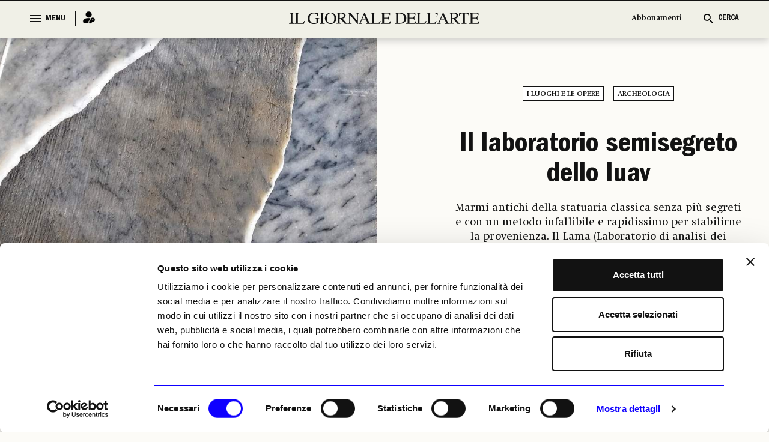

--- FILE ---
content_type: text/html; charset=utf-8
request_url: https://www.ilgiornaledellarte.com/Articolo/il-laboratorio-semisegreto-dello-iuav
body_size: 112027
content:
<!DOCTYPE html>

<html lang="en">

<head>
    <script id="Cookiebot" src="https://consent.cookiebot.com/uc.js" data-cbid="6e297861-cb93-48f1-8554-b5faed04139d" data-blockingmode="auto" type="text/javascript"></script>
    <!-- Google tag (gtag.js) -->
    <script async src="https://www.googletagmanager.com/gtag/js?id=G-231EEGPDVZ"></script>
    <script>
        window.dataLayer = window.dataLayer || [];
        function gtag() { dataLayer.push(arguments); }
        gtag('js', new Date());

        gtag('config', 'G-231EEGPDVZ');
    </script>

    <script async src="https://pagead2.googlesyndication.com/pagead/js/adsbygoogle.js?client=ca-pub-1965876941604114"
            crossorigin="anonymous"></script>

    <!-- Google Tag Manager -->
    <script>
        (function (w, d, s, l, i) {
            w[l] = w[l] || []; w[l].push({
                'gtm.start':
                    new Date().getTime(), event: 'gtm.js'
            }); var f = d.getElementsByTagName(s)[0],
                j = d.createElement(s), dl = l != 'dataLayer' ? '&l=' + l : ''; j.async = true; j.src =
                    'https://www.googletagmanager.com/gtm.js?id=' + i + dl; f.parentNode.insertBefore(j, f);
        })(window, document, 'script', 'dataLayer', 'GTM-K74FRJK');</script>
    <!-- End Google Tag Manager -->
    <meta name="google-adsense-account" content="ca-pub-1965876941604114">
    <meta charset="UTF-8">
    <meta name="viewport" content="width=device-width, initial-scale=1.0">
    <title>Il laboratorio semisegreto dello Iuav -  Il Giornale dell'Arte</title>

    <link rel="icon" href="/Content/frontend_new/images/GDA favicon.svg" type="image/x-icon">
    <link rel="icon" href="/Content/frontend_new/images/GDA favicon.svg" sizes="192x192" />
    <link rel="apple-touch-icon" href="/Content/frontend_new/images/GDA favicon.svg" />

    <!-------------------------------------------- META TAG FOR SHARE INFORMATION -------------------------------------------------------------------->
    <!-- MS, fb & Whatsapp -->
    <!-- MS Tile - for Microsoft apps-->
    <meta name="msapplication-TileImage" content="https://www.ilgiornaledellarte.com/Uploads/Articles/5916/IMG20221114112248100_1000.jpeg">
    <!-- fb & Whatsapp -->
    <!-- Site Name, Title, and Description to be displayed -->
    <meta property="og:site_name" content="www.ilgiornaledellarte.com/Articolo/il-laboratorio-semisegreto-dello-iuav">
    <meta property="og:title" content="Il laboratorio semisegreto dello Iuav -  Il Giornale dell'Arte">
    <meta property="og:description" content="Il laboratorio semisegreto dello Iuav">
    <!-- Image to display -->
    <!-- Replace   «example.com/image01.jpg» with your own -->
    <meta property="og:image" content="https://www.ilgiornaledellarte.com/Uploads/Articles/5916/IMG20221114112248100_1000.jpeg">
    <!-- No need to change anything here -->
    <meta property="og:type" content="website" />
    <meta property="og:image:type" content="image/jpeg">
    <meta property="og:image:type" content="image/png">
    <meta property="og:image:type" content="image/jpg">
    <!-- Size of image. Any size up to 300. Anything above 300px will not work in WhatsApp -->
    <meta property="og:image:width" content="300">
    <meta property="og:image:height" content="300">
    <!-- Website to visit when clicked in fb or WhatsApp-->
    <meta property="og:url" content="https://www.ilgiornaledellarte.com/Articolo/il-laboratorio-semisegreto-dello-iuav">
    <!-- Meta tag per l'autore -->
    <meta name="author" content="Enrico Tantucci">
    <!-- Meta tag per la data di pubblicazione -->
    <meta name="date" content="2022-11-14">
    <meta property="og:locale" content="it_IT" />
    <link rel="stylesheet" href="/Content/frontend_new/css/bootstrap.min.css">
    <link rel="stylesheet" href="/Content/frontend_new/css/jquery.jConveyorTicker.css">
    <link rel="stylesheet" href="/Content/frontend_new/css/owl.carousel.min.css">
    <!-- <link rel="stylesheet" href="/Content/frontend_new/css/calendar.css">
    <link rel="stylesheet" href="/Content/frontend_new/css/calendar-theme.css"> -->
    <link rel="stylesheet" href="/Scripts/frontend_new/js/datepicker/bootstrap-datepicker.min.css">
    <link rel="stylesheet" href="/Content/frontend_new/css/reset.css">
    <link rel="stylesheet" href="/Content/frontend_new/css/font.css">
    <link rel="stylesheet" href="/Content/frontend_new/css/style.css">
    <link rel="stylesheet" href="/Content/frontend_new/css/slick-loader.min.css">

    <!-- JSON-LD -->
    <script type="application/ld+json">
        {"@context":"http://schema.org","@type":"WebSite","url":"https://www.ilgiornaledellarte.com/","name":"Il Giornale Dell'Arte","description":"Dal 1983, notizie, report e analisi sull’andamento del mercato dell’arte nazionale e internazionale.","image":{"@type":"ImageObject","url":"https://www.ilgiornaledellarte.com/Content/frontend/images/default-image.jpg","width":1200,"height":900}}
    </script>

    <script type="application/ld+json">
        {"@context":"http://schema.org","@type":"Organization","url":"https://www.ilgiornaledellarte.com/","name":"Il Giornale Dell'Arte","description":"Dal 1983, notizie, report e analisi sull’andamento del mercato dell’arte nazionale e internazionale.","sameAs":["https://www.facebook.com/ilgiornaledellarte/","https://www.twitter.com/giornaledellart?s=21","https://www.instagram.com/ilgiornaledellarte/","https://www.linkedin.com/company/il-giornale-dell-arte-societ-editrice-umberto-allemandi/"],"logo":{"@type":"ImageObject","url":"https://www.ilgiornaledellarte.com/Content/frontend_new/images/GDA%20favicon.svg","width":256,"height":256}}
    </script>

    <style>
        .image-crop {
            width: 100%;
            position: relative;
            overflow: hidden;
        }
            .image-crop::before {
                content: "";
                display: block;
                padding-top: 66.67%; /* 3/2 aspect ratio */
            }
            .image-crop img {
                position: absolute;
                top: 0;
                left: 0;
                width: 100%;
                height: 100%;
                object-fit: cover;
            }

        #lblWarning {
            display: none;
        }

        .desktop-bookmark .hover-icon {
            display: none;
        }

        .desktop-bookmark button:hover .default-icon {
            display: none;
        }

        .desktop-bookmark button:hover .hover-icon {
            display: inline;
        }
    </style>
</head>

<body class="innerpage">
    <input type="hidden" id="hdnIdUser" value="0" />
    <input type="hidden" id="hdnIdArticle" value="5916" />
    <div id="mainDiv">
        <header class="header_wrapper">
            <!-- Menu Section  -->
            <div class="menu_full">
                
<section class="menu_wrapper">
    <div class="container">
        <a href="/" class="main_logo mobile_mn_logo">
            <img src="/Content/frontend_new/images/gda-logo-black.svg"
                 alt="Image" />
        </a>
        <div class="menu_block">
            <div class="row">
                <div class="col-xxl-2 col-xl-2 col-lg-2 col-md-2 col-sm-5 col-5">
                    <div class="menu_cntrl_block">
                        <button type="button" class="menu_btn">
                            <div class="nav_icon">
                                <span></span>
                                <span></span>
                                <span></span>
                            </div>
                            <label class="menu_txt">MENU</label>
                            <label class="close_txt">CLOSE</label>
                        </button>
                        <a href="/UltimiArticoli" class="ultimi_notizie_link">Ultime Notizie</a>
                            <a href="/Accedi" class="login_link" title="Login">
                                <i><img src="/Content/frontend_new/images/login.png" alt="Image" /></i>
                            </a>
                        

                        <a href="/Abbonamenti" class="abbonamenti_mobile_link">Abbonamenti</a>

                    </div>
                </div>
                <div class="col-xxl-8 col-xl-8 col-lg-8 col-md-8 col-sm-12 col-12">
                    <div class="navigation_block">
                        <a href="/" class="sticky_logo" style="display: block;">
                            <img src="/Content/frontend_new/images/gda-logo-black.svg" alt="Image" style="display: block;" />
                        </a>
                        <div class="nav_menus" style="display: none;">
                            <ul>
                                <li>
                                    <a href="/UltimiArticoli">Ultime Notizie</a>
                                </li>
                                    <li>
                                        <a href="/Calendario/Mostre">Il calendario mostre</a>
                                    </li>
                                    <li>
                                        <a href="/Sezione/Libri">Libri</a>
                                    </li>
                                    <li>
                                        <a href="/Sezione/Fotografia">Fotografia</a>
                                    </li>
                                    <li>
                                        <a href="https://www.ilgiornaledellarte.com/Sottosezione/Aste">Aste</a>
                                    </li>
                            </ul>
                        </div>

                    </div>
                </div>
                <div class="col-xxl-2 col-xl-2 col-lg-2 col-md-2 col-sm-7 col-7">
                    <div class="cerca_block">
                        <ul>
                            <li><a href="/Abbonamenti" class="ab_link abbonamenti_desktop_link">Abbonamenti</a></li>
                            <li>
                                <button type="button" class="search_btn  search_main_tog">
                                    <i>
                                        <img src="/Content/frontend_new/images/search_black.svg" class="search_icon_img" alt="Image" />
                                        <img src="/Content/frontend_new/images/search_blue.svg" class="search_icon_img_blu" alt="Image" />
                                        <img src="/Content/frontend_new/images/close.svg" alt="image" class="search_close_img" />
                                        <img src="/Content/frontend_new/images/close-blue.svg" alt="image" class="search_close_img_blue" />
                                    </i>
                                    <label class="cerca_txt">CERCA</label>
                                    <label class="chiudi_txt">CHIUDI</label>
                                </button>
                            </li>
                        </ul>


                    </div>
                </div>


            </div>
        </div>
    </div>
</section>
<!-- Mega Menu  -->


<section class="mega_menu_wrapper">
    <div class="container">
        <div class="mega_menu_block">
            <div class="row">
                <div class="col-xxl-9 col-xl-9 col-lg-9 col-md-9 col-sm-12 col-12">
                    <div class="mega_nav">
                        <div class="row">
                            <div class="col-xxl-3 col-xl-3 col-lg-3 col-md-3 col-sm-12 col-12 quick_links_menu_nav">
                                <div class="mega_menu_items">
                                    <ul>
                                        <li>
                                            <a href="/ListaNotizieInBreve" class="menu_item_head">Giorno per Giorno</a>
                                        </li>
                                    </ul>
                                </div>
                            </div>
                            <div class="col-xxl-3 col-xl-3 col-lg-3 col-md-3 col-sm-12 col-12">
                                <div class="mega_menu_items">
                                    <ul>
                                        <li>
                                            <a href="/Sezione/I-luoghi-e-le-opere" class="menu_item_head">I LUOGHI E LE OPERE</a>
                                        </li>
                                        <li>
                                            <a href="/Sottosezione/Archeologia">Archeologia</a>
                                        </li>
                                        <li>
                                            <a href="/Sottosezione/Restauro-e-Tutela">Restauro e Tutela</a>
                                        </li>
                                        <li>
                                            <a href="/Sottosezione/Musei-e-Fondazioni">Musei e Fondazioni</a>
                                        </li>
                                        <li>
                                            <a href="/Sottosezione/Turismo-Culturale">Turismo Culturale</a>
                                        </li>
                                    </ul>
                                </div>
                            </div>
                            <div class="col-xxl-3 col-xl-3 col-lg-3 col-md-3 col-sm-12 col-12">
                                <div class="mega_menu_items">
                                    <ul>
                                        <li>
                                            <a href="/Sezione/Economia" class="menu_item_head">ECONOMIA</a>
                                        </li>
                                        <li>
                                            <a href="/Sottosezione/Fiere-e-Gallerie">Fiere e Gallerie</a>
                                        </li>
                                        <li>
                                            <a href="/Sottosezione/Antiquari">Antiquari</a>
                                        </li>
                                        <li>
                                            <a href="/Sottosezione/Aste">Aste</a>
                                        </li>
                                        <li>
                                            <a href="/Sottosezione/Arte-&-Imprese">Arte &amp; Imprese</a>
                                        </li>
                                        <li>
                                            <a href="/Sottosezione/Mercato">Mercato</a>
                                        </li>
                                    </ul>
                                </div>
                            </div>
                            <div class="col-xxl-3 col-xl-3 col-lg-3 col-md-3 col-sm-12 col-12">
                                <div class="mega_menu_items">
                                    <ul>
                                        <li>
                                            <a href="#" class="menu_item_head  no_pointer">ALTRE SEZIONI</a>
                                        </li>
                                        <li>
                                            <a href="/Sezione/Mostre">Mostre</a>
                                        </li>
                                        <li>
                                            <a href="/Sezione/Libri">Libri</a>
                                        </li>
                                        <li>
                                            <a href="/Opinioni-e-rubriche">Opinioni & Rubriche</a>
                                        </li>
                                        <li>
                                            <a href="/Sezione/Notizie-politiche-e-professionali">Notizie politiche e professionali</a>
                                        </li>
                                        <li>
                                            <a href="/Sezione/Fotografia">Fotografia</a>
                                        </li>
                                        <li>
                                            <a href="/Vedere-a">Vedere a</a>
                                        </li>
                                    </ul>
                                </div>
                            </div>
                            <div class="col-xxl-3 col-xl-3 col-lg-3 col-md-3 col-sm-12 col-12">
                                <div class="mega_menu_items">
                                    <ul>
                                        <li>
                                            <a href="#" class="menu_item_head  no_pointer">GLI STRUMENTI</a>
                                        </li>
                                        <li>
                                            <a href="/ListaNotizieInBreve">Giorno per giorno</a>
                                        </li>
                                        <li>
                                            <a href="/Calendario/Mostre">Il calendario delle mostre</a>
                                        </li>
                                        <li>
                                            <a href="/Calendario-aste">Il calendario delle aste | Le rilevazioni</a>
                                        </li>
                                        <li>
                                            <a href="/Autori">Autori</a>
                                        </li>
                                        <li>
                                            <a href="/Podcast">Podcast</a>
                                        </li>
                                        <li>
                                            <a href="/Power100/Elenco">Power 100</a>
                                        </li>
                                    </ul>
                                </div>
                            </div>
                            <div class="col-xxl-3 col-xl-3 col-lg-3 col-md-3 col-sm-12 col-12 quick_links_menu_nav">
                                <div class="mega_menu_items">
                                    <ul>
                                        <li>
                                            <a href="#" class="menu_item_head  no_pointer">QUICK LINKS</a>
                                        </li>
                                        <li>
                                            <a href="/UltimiArticoli">Ultime Notizie</a>
                                        </li>
                                            <li>
                                                <a href="/Calendario/Mostre">Il calendario mostre</a>
                                            </li>
                                            <li>
                                                <a href="/Sezione/Libri">Libri</a>
                                            </li>
                                            <li>
                                                <a href="/Sezione/Fotografia">Fotografia</a>
                                            </li>
                                            <li>
                                                <a href="https://www.ilgiornaledellarte.com/Sottosezione/Aste">Aste</a>
                                            </li>
                                    </ul>
                                </div>
                            </div>
                        </div>
                    </div>
                </div>

                

<div class="col-xxl-3 col-lg-3 col-md-3 col-sm-12 col-12">
    <div class="header_slider">
        <div id="horiz-slider-header" class="horiz-slider">
            <div class="dp-wrap slider_wrap">
                <div id="dp-slider-header" class="dp-slider">
                        <div class="dp_item" data-class="1" data-position="1">
                            <div class="dp-img">
                                <img class="img-fluid" src="/Uploads/MonthRelease/27/600x_GDA468_cover intere singole.jpg"
                                     alt="investing">
                            </div>
                            <div class="dp-content">
                                <div class="content_inner">
                                    <h3>
                                        IL NUMERO DI <span>GENNAIO 2026</span>
                                        <em>in edicola</em>
                                    </h3>
                                    <div class="bottom_block" style="display: none;">
                                        <h4>In allegato:</h4>
                                        <span>Il Giornale dell&#x27;Arte</span>
                                    </div>
                                </div>
                            </div>
                        </div>
                        <div class="dp_item" data-class="2" data-position="2">
                            <div class="dp-img">
                                <img class="img-fluid" src="/Uploads/MonthRelease/27/600x_GDA468_cover intere singole3.jpg"
                                     alt="investing">
                            </div>
                            <div class="dp-content">
                                <div class="content_inner">
                                    <h3>
                                        IL NUMERO DI <span>GENNAIO 2026</span>
                                        <em>in edicola</em>
                                    </h3>
                                    <div class="bottom_block" style="display: none;">
                                        <h4>In allegato:</h4>
                                        <span>Il Giornale dell&#x27;Economia</span>
                                    </div>
                                </div>
                            </div>
                        </div>
                        <div class="dp_item" data-class="3" data-position="3">
                            <div class="dp-img">
                                <img class="img-fluid" src="/Uploads/MonthRelease/27/600x_GDA468_cover intere singole2.jpg"
                                     alt="investing">
                            </div>
                            <div class="dp-content">
                                <div class="content_inner">
                                    <h3>
                                        IL NUMERO DI <span>GENNAIO 2026</span>
                                        <em>in edicola</em>
                                    </h3>
                                    <div class="bottom_block" style="display: none;">
                                        <h4>In allegato:</h4>
                                        <span>Il Giornale delle Mostre</span>
                                    </div>
                                </div>
                            </div>
                        </div>
                    <ul id="dp-dots-header" class="dp-dots">
                                <li class="active" data-class="1">

                                </li>
                                <li data-class="2">

                                </li>
                                <li data-class="3">

                                </li>
                    </ul>
                </div>
            </div>
        </div>
    </div>
</div>


            </div>


        </div>
    </div>
</section>
            </div>            
            <div class="menu_full slide_menu_main">
                
<section class="menu_wrapper">
    <div class="container">
        <a href="/" class="main_logo mobile_mn_logo">
            <img src="/Content/frontend_new/images/gda-logo-black.svg"
                 alt="Image" />
        </a>
        <div class="menu_block">
            <div class="row">
                <div class="col-xxl-2 col-xl-2 col-lg-2 col-md-2 col-sm-5 col-5">
                    <div class="menu_cntrl_block">
                        <button type="button" class="menu_btn">
                            <div class="nav_icon">
                                <span></span>
                                <span></span>
                                <span></span>
                            </div>
                            <label class="menu_txt">MENU</label>
                            <label class="close_txt">CLOSE</label>
                        </button>
                        <a href="/UltimiArticoli" class="ultimi_notizie_link">Ultime Notizie</a>
                            <a href="/Accedi" class="login_link" title="Login">
                                <i><img src="/Content/frontend_new/images/login.png" alt="Image" /></i>
                            </a>
                        

                        <a href="/Abbonamenti" class="abbonamenti_mobile_link">Abbonamenti</a>

                    </div>
                </div>
                <div class="col-xxl-8 col-xl-8 col-lg-8 col-md-8 col-sm-12 col-12">
                    <div class="navigation_block">
                        <a href="/" class="sticky_logo" style="display: block;">
                            <img src="/Content/frontend_new/images/gda-logo-black.svg" alt="Image" style="display: block;" />
                        </a>
                        <div class="nav_menus" style="display: none;">
                            <ul>
                                <li>
                                    <a href="/UltimiArticoli">Ultime Notizie</a>
                                </li>
                                    <li>
                                        <a href="/Calendario/Mostre">Il calendario mostre</a>
                                    </li>
                                    <li>
                                        <a href="/Sezione/Libri">Libri</a>
                                    </li>
                                    <li>
                                        <a href="/Sezione/Fotografia">Fotografia</a>
                                    </li>
                                    <li>
                                        <a href="https://www.ilgiornaledellarte.com/Sottosezione/Aste">Aste</a>
                                    </li>
                            </ul>
                        </div>

                    </div>
                </div>
                <div class="col-xxl-2 col-xl-2 col-lg-2 col-md-2 col-sm-7 col-7">
                    <div class="cerca_block">
                        <ul>
                            <li><a href="/Abbonamenti" class="ab_link abbonamenti_desktop_link">Abbonamenti</a></li>
                            <li>
                                <button type="button" class="search_btn  search_main_tog">
                                    <i>
                                        <img src="/Content/frontend_new/images/search_black.svg" class="search_icon_img" alt="Image" />
                                        <img src="/Content/frontend_new/images/search_blue.svg" class="search_icon_img_blu" alt="Image" />
                                        <img src="/Content/frontend_new/images/close.svg" alt="image" class="search_close_img" />
                                        <img src="/Content/frontend_new/images/close-blue.svg" alt="image" class="search_close_img_blue" />
                                    </i>
                                    <label class="cerca_txt">CERCA</label>
                                    <label class="chiudi_txt">CHIUDI</label>
                                </button>
                            </li>
                        </ul>


                    </div>
                </div>


            </div>
        </div>
    </div>
</section>
<!-- Mega Menu  -->


<section class="mega_menu_wrapper">
    <div class="container">
        <div class="mega_menu_block">
            <div class="row">
                <div class="col-xxl-9 col-xl-9 col-lg-9 col-md-9 col-sm-12 col-12">
                    <div class="mega_nav">
                        <div class="row">
                            <div class="col-xxl-3 col-xl-3 col-lg-3 col-md-3 col-sm-12 col-12 quick_links_menu_nav">
                                <div class="mega_menu_items">
                                    <ul>
                                        <li>
                                            <a href="/ListaNotizieInBreve" class="menu_item_head">Giorno per Giorno</a>
                                        </li>
                                    </ul>
                                </div>
                            </div>
                            <div class="col-xxl-3 col-xl-3 col-lg-3 col-md-3 col-sm-12 col-12">
                                <div class="mega_menu_items">
                                    <ul>
                                        <li>
                                            <a href="/Sezione/I-luoghi-e-le-opere" class="menu_item_head">I LUOGHI E LE OPERE</a>
                                        </li>
                                        <li>
                                            <a href="/Sottosezione/Archeologia">Archeologia</a>
                                        </li>
                                        <li>
                                            <a href="/Sottosezione/Restauro-e-Tutela">Restauro e Tutela</a>
                                        </li>
                                        <li>
                                            <a href="/Sottosezione/Musei-e-Fondazioni">Musei e Fondazioni</a>
                                        </li>
                                        <li>
                                            <a href="/Sottosezione/Turismo-Culturale">Turismo Culturale</a>
                                        </li>
                                    </ul>
                                </div>
                            </div>
                            <div class="col-xxl-3 col-xl-3 col-lg-3 col-md-3 col-sm-12 col-12">
                                <div class="mega_menu_items">
                                    <ul>
                                        <li>
                                            <a href="/Sezione/Economia" class="menu_item_head">ECONOMIA</a>
                                        </li>
                                        <li>
                                            <a href="/Sottosezione/Fiere-e-Gallerie">Fiere e Gallerie</a>
                                        </li>
                                        <li>
                                            <a href="/Sottosezione/Antiquari">Antiquari</a>
                                        </li>
                                        <li>
                                            <a href="/Sottosezione/Aste">Aste</a>
                                        </li>
                                        <li>
                                            <a href="/Sottosezione/Arte-&-Imprese">Arte &amp; Imprese</a>
                                        </li>
                                        <li>
                                            <a href="/Sottosezione/Mercato">Mercato</a>
                                        </li>
                                    </ul>
                                </div>
                            </div>
                            <div class="col-xxl-3 col-xl-3 col-lg-3 col-md-3 col-sm-12 col-12">
                                <div class="mega_menu_items">
                                    <ul>
                                        <li>
                                            <a href="#" class="menu_item_head  no_pointer">ALTRE SEZIONI</a>
                                        </li>
                                        <li>
                                            <a href="/Sezione/Mostre">Mostre</a>
                                        </li>
                                        <li>
                                            <a href="/Sezione/Libri">Libri</a>
                                        </li>
                                        <li>
                                            <a href="/Opinioni-e-rubriche">Opinioni & Rubriche</a>
                                        </li>
                                        <li>
                                            <a href="/Sezione/Notizie-politiche-e-professionali">Notizie politiche e professionali</a>
                                        </li>
                                        <li>
                                            <a href="/Sezione/Fotografia">Fotografia</a>
                                        </li>
                                        <li>
                                            <a href="/Vedere-a">Vedere a</a>
                                        </li>
                                    </ul>
                                </div>
                            </div>
                            <div class="col-xxl-3 col-xl-3 col-lg-3 col-md-3 col-sm-12 col-12">
                                <div class="mega_menu_items">
                                    <ul>
                                        <li>
                                            <a href="#" class="menu_item_head  no_pointer">GLI STRUMENTI</a>
                                        </li>
                                        <li>
                                            <a href="/ListaNotizieInBreve">Giorno per giorno</a>
                                        </li>
                                        <li>
                                            <a href="/Calendario/Mostre">Il calendario delle mostre</a>
                                        </li>
                                        <li>
                                            <a href="/Calendario-aste">Il calendario delle aste | Le rilevazioni</a>
                                        </li>
                                        <li>
                                            <a href="/Autori">Autori</a>
                                        </li>
                                        <li>
                                            <a href="/Podcast">Podcast</a>
                                        </li>
                                        <li>
                                            <a href="/Power100/Elenco">Power 100</a>
                                        </li>
                                    </ul>
                                </div>
                            </div>
                            <div class="col-xxl-3 col-xl-3 col-lg-3 col-md-3 col-sm-12 col-12 quick_links_menu_nav">
                                <div class="mega_menu_items">
                                    <ul>
                                        <li>
                                            <a href="#" class="menu_item_head  no_pointer">QUICK LINKS</a>
                                        </li>
                                        <li>
                                            <a href="/UltimiArticoli">Ultime Notizie</a>
                                        </li>
                                            <li>
                                                <a href="/Calendario/Mostre">Il calendario mostre</a>
                                            </li>
                                            <li>
                                                <a href="/Sezione/Libri">Libri</a>
                                            </li>
                                            <li>
                                                <a href="/Sezione/Fotografia">Fotografia</a>
                                            </li>
                                            <li>
                                                <a href="https://www.ilgiornaledellarte.com/Sottosezione/Aste">Aste</a>
                                            </li>
                                    </ul>
                                </div>
                            </div>
                        </div>
                    </div>
                </div>

                

<div class="col-xxl-3 col-lg-3 col-md-3 col-sm-12 col-12">
    <div class="header_slider">
        <div id="horiz-slider-header" class="horiz-slider">
            <div class="dp-wrap slider_wrap">
                <div id="dp-slider-header" class="dp-slider">
                        <div class="dp_item" data-class="1" data-position="1">
                            <div class="dp-img">
                                <img class="img-fluid" src="/Uploads/MonthRelease/27/600x_GDA468_cover intere singole.jpg"
                                     alt="investing">
                            </div>
                            <div class="dp-content">
                                <div class="content_inner">
                                    <h3>
                                        IL NUMERO DI <span>GENNAIO 2026</span>
                                        <em>in edicola</em>
                                    </h3>
                                    <div class="bottom_block" style="display: none;">
                                        <h4>In allegato:</h4>
                                        <span>Il Giornale dell&#x27;Arte</span>
                                    </div>
                                </div>
                            </div>
                        </div>
                        <div class="dp_item" data-class="2" data-position="2">
                            <div class="dp-img">
                                <img class="img-fluid" src="/Uploads/MonthRelease/27/600x_GDA468_cover intere singole3.jpg"
                                     alt="investing">
                            </div>
                            <div class="dp-content">
                                <div class="content_inner">
                                    <h3>
                                        IL NUMERO DI <span>GENNAIO 2026</span>
                                        <em>in edicola</em>
                                    </h3>
                                    <div class="bottom_block" style="display: none;">
                                        <h4>In allegato:</h4>
                                        <span>Il Giornale dell&#x27;Economia</span>
                                    </div>
                                </div>
                            </div>
                        </div>
                        <div class="dp_item" data-class="3" data-position="3">
                            <div class="dp-img">
                                <img class="img-fluid" src="/Uploads/MonthRelease/27/600x_GDA468_cover intere singole2.jpg"
                                     alt="investing">
                            </div>
                            <div class="dp-content">
                                <div class="content_inner">
                                    <h3>
                                        IL NUMERO DI <span>GENNAIO 2026</span>
                                        <em>in edicola</em>
                                    </h3>
                                    <div class="bottom_block" style="display: none;">
                                        <h4>In allegato:</h4>
                                        <span>Il Giornale delle Mostre</span>
                                    </div>
                                </div>
                            </div>
                        </div>
                    <ul id="dp-dots-header" class="dp-dots">
                                <li class="active" data-class="1">

                                </li>
                                <li data-class="2">

                                </li>
                                <li data-class="3">

                                </li>
                    </ul>
                </div>
            </div>
        </div>
    </div>
</div>


            </div>


        </div>
    </div>
</section>
            </div>
            <!-- /. Menu Section Ends -->
        </header>
        <!-- /. Header Ends-->
        <!-- Cera Full Section  -->
        <div class="cerca_wrapper">
            <section class="cerca_filter_block">
                <div class="cerca_form_area">
                    <div class="container">
                        <div class="filter_block">
                            <div class="search_form_block">
                                <div class="cntrl_grp">
                                    <input type="text" class="form-control" placeholder="Cerca qui…" id="txtHomeSearch" />
                                    <i class="search_icon"><img src="/Content/frontend_new/images/search_black.svg" alt="Image" id="imgSearchIcon" style="cursor: pointer;" /></i>
                                </div>
                            </div>
                            <div id="filter_search" style="display: none">
                            <div class="tags_filter_block">
                                <ul id="ulSearchBtns">
                                    <li data-name="articoli" data-value="articoli">
                                        <a href="#">ARTICOLI</a>
                                    </li>
                                    <li data-name="recensioni" data-value="recensioni">
                                        <a href="#">RECENSIONI</a>
                                    </li>
                                    <li data-name="mostre" data-value="mostre">
                                        <a href="#">MOSTRE</a>
                                    </li>
                                    <li data-name="podcast" data-value="podcast">
                                        <a href="#">PODCAST</a>
                                    </li>
                                </ul>
                            </div>

                            <div class="link_date_filter_wrap">
                                <div class="link_filter">
                                    <ul id="ulSearchPeriod">
                                        <li data-name="latest" data-value="1">
                                            <a>Più recenti</a>
                                        </li>
                                        <li data-name="lastWeek" data-value="2">
                                            <a>Ultima settimana</a>
                                        </li>
                                        <li data-name="lastMonth" data-value="3">
                                            <a>Ultimo mese</a>
                                        </li>
                                    </ul>
                                </div>
                                <div class="date_filter_grp">
                                    <div class="calander_flex" id="ulSearchDate">
                                        <div class="calander_each range_picker" style="display: flex;">
                                            <div class="input-daterange daterange1 input-group" id="datepicker">
                                                <div class="calender_rel" id="dalDatepicker">
                                                    <span class="input-group-addon">
                                                        <img src="/Content/frontend_new/images/calendar-icon.svg" class="calender_icon"
                                                             alt="" />
                                                        <img src="/Content/frontend_new/images/close.svg" class="calender_closeicon"
                                                             alt="" />
                                                    </span>
                                                    <label>Dal</label>
                                                    <input type="text" class="input-sm form-control date_r_pick"
                                                           name="start" id="search_start" value="17/01/2026" />
                                                </div>
                                            </div>
                                            <div class="input-daterange daterange2 input-group" id="datepicker2">
                                                <div class="calender_rel" id="alDatepicker">
                                                    <span class="input-group-addon">
                                                        <img src="/Content/frontend_new/images/calendar-icon.svg" class="calender_icon"
                                                             alt="" />
                                                        <img src="/Content/frontend_new/images/close.svg" class="calender_closeicon"
                                                             alt="" />
                                                    </span>
                                                    <label>Al</label>
                                                    <input type="text" class="input-sm form-control date_r_pick" name="end" id="search_end"
                                                           value="17/01/2026" />
                                                </div>


                                            </div>

                                        </div>
                                    </div>

                                </div>

                                <button type="button" id="btnSearchUpdate" class="aggiorna_btn">Aggiorna</button>
                            </div>
                            </div>
                            <div class="alert_msg" id="lblWarning">
                                <div class="alert alert-danger">
                                    <p>
                                        Verifica le date inserite: la data di inizio deve precedere quella di
                                        fine
                                    </p>
                                </div>
                            </div>
                        </div>
                    </div>
                </div>

                <div class="result_wrapper">
                    <div class="container" id="div_SearchResult">
                    </div>
                </div>
            </section>
        </div>
        <!-- Cera Full Section Ends  -->
        

<div class="content_wrapper" id="corpo">
    <input type="hidden" id="hdnIdUser" value="0" />
    <input type="hidden" id="hdnIdArticle" value="5916" />   
    <section class="fullsec_banner_news_wrapper has_banner_fullimg hide_on_mobile">
        <div class="row">
            <div class="col-xxl-6 col-xl-6 col-lg-6 col-md-6 col-sm-12 col-12">
                    <span class="block_span_img">
                        <img src="/Uploads/Articles/images/2022/11/IMG20221114112248100_1000.jpeg" alt="Image" />
                    </span>


            </div>
            <div class="col-xxl-6 col-xl-6 col-lg-6 col-md-6 col-sm-12 col-12">

                <div class="fullsec_banner_content center_align">

                    <div class="tag_links">
                        <ul>
                                        <li>
                                            <a href="/Sezione/I-luoghi-e-le-opere"> I luoghi e le opere </a>
                                        </li>
                                    <li>
                                        <a href="/Sottosezione/Archeologia"> Archeologia</a>
                                    </li>

                        </ul>
                    </div>

                    <div class="main_bannernews_content_area">
                        <div class="main_banner_news_title">
                            <h1>
                                <a>
                                    Il laboratorio semisegreto dello Iuav
                                </a>
                            </h1>
                        </div>
                        <div class="banner_news_para">
                            <p>Marmi antichi della statuaria classica senza più segreti e con un metodo infallibile e rapidissimo per stabilirne la provenienza. Il Lama (Laboratorio di analisi dei materiali antichi) dell’Università veneziana continua a farsi conoscere a livello internazionale</p>
                        </div>
                        <div class="banner_sub_links">
                            <ul>
                                <li>
                                    Enrico Tantucci
                                </li>
                                <li>
                                    14 novembre 2022
                                </li>
                                <li id="readTime">
                                    00’minuti di lettura
                                </li>
                            </ul>
                        </div>
                        <div class="news_sublinks">
                            <ul>
                                        <li>
                                            <a href="/Tag/Arte-antica"> Arte antica</a>
                                        </li>
                            </ul>
                        </div>
                    </div>

                </div>


            </div>
        </div>

    </section>

    <section class="caption_social_wrapper hide_on_mobile">
        <div class="container">
            <div class="row">
                <div class="col-xxl-6 col-xl-6 col-lg-6 col-md-6 col-sm-12 col-12">
                    <div class="caption_block">
                        <p>
                            Alcune delle lastre di rivestimento parietale rinvenute nell&#x27;area di Murecine (zona pompeiana); 
                        </p>
                        <p></p>
                    </div>
                </div>
                <div class="col-xxl-6 col-xl-6 col-lg-6 col-md-6 col-sm-12 col-12">
                    <div class="social_block_cap">
                        <ul>    
                                                       
                            <li>
                                <a href="https://www.facebook.com/sharer/sharer.php?u=https://www.ilgiornaledellarte.com/Articolo/il-laboratorio-semisegreto-dello-iuav" onclick="window.open(this.href, 'mywin', 'left=20,top=20,width=500,height=500,toolbar=1,resizable=0'); return false;">
                                    <img src="/Content/frontend_new/images/social/facebook.svg" class="social_light" alt="Image" />
                                    <img src="/Content/frontend_new/images/social/social-blue/facebook-blue.svg"
                                         class="social_blue" alt="Image" />
                                </a>
                            </li>

                            <li>
                                <a href="https://www.linkedin.com/sharing/share-offsite/?url=https://www.ilgiornaledellarte.com/Articolo/il-laboratorio-semisegreto-dello-iuav" onclick="window.open(this.href, 'mywin', 'left=20,top=20,width=500,height=500,toolbar=1,resizable=0'); return false;">
                                    <img src="/Content/frontend_new/images/social/linkedin.svg" class="social_light" alt="Image" />
                                    <img src="/Content/frontend_new/images/social/social-blue/linkedin-blue.svg"
                                         class="social_blue" alt="Image" />
                                </a>
                            </li>
                            <li>
                                <a href="https://twitter.com/intent/tweet?url=https://www.ilgiornaledellarte.com/Articolo/il-laboratorio-semisegreto-dello-iuav" onclick="window.open(this.href, 'mywin', 'left=20,top=20,width=500,height=500,toolbar=1,resizable=0'); return false;">
                                    <img src="/Content/frontend_new/images/social/twitter.svg" class="social_light" alt="Image" />
                                    <img src="/Content/frontend_new/images/social/social-blue/twitter-blue.svg" class="social_blue"
                                         alt="Image" />
                                </a>
                            </li>
                            <li>
                                <a href="https://api.whatsapp.com/send?text=https://www.ilgiornaledellarte.com/Articolo/il-laboratorio-semisegreto-dello-iuav" onclick="window.open(this.href, 'mywin', 'left=20,top=20,width=500,height=500,toolbar=1,resizable=0'); return false;">
                                    <img src="/Content/frontend_new/images/social/whatsapp.svg" class="social_light" alt="Image" />
                                    <img src="/Content/frontend_new/images/social/social-blue/whatsapp-blue.svg"
                                         class="social_blue" alt="Image" />
                                </a>
                            </li>
                        </ul>


                    </div>
                </div>
            </div>
        </div>
    </section>

    <!-- NEW SECTION FOR MOBILE BANNER-->

    <section class="mobile_banner_wrapper foglia_banner_mob">
        <div class="img_block">
            <span>
                    <img src="/Uploads/Articles/images/2022/11/IMG20221114112248100_1000.jpeg" alt="Image" />

            </span>
        </div>
        <div class="caption_block">
            <p>Alcune delle lastre di rivestimento parietale rinvenute nell&#x27;area di Murecine (zona pompeiana); </p>
            <p></p>
        </div>

        <div class="foglia_banner_content_block">
            <div class="tag_links">
                <ul>
                                <li>
                                    <a href="/Sezione/I-luoghi-e-le-opere"> I luoghi e le opere </a>
                                </li>
                            <li>
                                <a href="/Sottosezione/Archeologia"> Archeologia</a>
                            </li>

                </ul>
            </div>

            <div class="title_block">
                <h1>Il laboratorio semisegreto dello Iuav</h1>
            </div>

            <div class="content_para">
                <p>Marmi antichi della statuaria classica senza più segreti e con un metodo infallibile e rapidissimo per stabilirne la provenienza. Il Lama (Laboratorio di analisi dei materiali antichi) dell’Università veneziana continua a farsi conoscere a livello internazionale</p>
            </div>

            <div class="banner_sub_links">
                <ul>
                    <li>
                        Enrico Tantucci
                    </li>
                    <li>
                        14 novembre 2022
                    </li>
                    <li id="readTime_mobile">
                        00’minuti di lettura
                    </li>
                </ul>
            </div>
            <div class="news_sublinks">
                <ul>
                            <li>
                                <a href="/Tag/Arte-antica"> Arte antica</a>
                            </li>
                </ul>
            </div>

            <div class="social_block_cap">
                <ul>  
                 
                   
                    <li>
                        <a href="https://www.facebook.com/sharer/sharer.php?u=https://www.ilgiornaledellarte.com/Articolo/il-laboratorio-semisegreto-dello-iuav" onclick="window.open(this.href, 'mywin', 'left=20,top=20,width=500,height=500,toolbar=1,resizable=0'); return false;">
                            <img src="/Content/frontend_new/images/social/facebook.svg" class="social_light" alt="Image" />
                            <img src="/Content/frontend_new/images/social/social-blue/facebook-blue.svg"
                                 class="social_blue" alt="Image" />
                        </a>
                    </li>

                    <li>
                        <a href="https://www.linkedin.com/sharing/share-offsite/?url=https://www.ilgiornaledellarte.com/Articolo/il-laboratorio-semisegreto-dello-iuav" onclick="window.open(this.href, 'mywin', 'left=20,top=20,width=500,height=500,toolbar=1,resizable=0'); return false;">
                            <img src="/Content/frontend_new/images/social/linkedin.svg" class="social_light" alt="Image" />
                            <img src="/Content/frontend_new/images/social/social-blue/linkedin-blue.svg"
                                 class="social_blue" alt="Image" />
                        </a>
                    </li>
                    <li>
                        <a href="https://twitter.com/intent/tweet?url=https://www.ilgiornaledellarte.com/Articolo/il-laboratorio-semisegreto-dello-iuav" onclick="window.open(this.href, 'mywin', 'left=20,top=20,width=500,height=500,toolbar=1,resizable=0'); return false;">
                            <img src="/Content/frontend_new/images/social/twitter.svg" class="social_light" alt="Image" />
                            <img src="/Content/frontend_new/images/social/social-blue/twitter-blue.svg" class="social_blue"
                                 alt="Image" />
                        </a>
                    </li>
                    <li>
                        <a href="https://api.whatsapp.com/send?text=https://www.ilgiornaledellarte.com/Articolo/il-laboratorio-semisegreto-dello-iuav" onclick="window.open(this.href, 'mywin', 'left=20,top=20,width=500,height=500,toolbar=1,resizable=0'); return false;">
                            <img src="/Content/frontend_new/images/social/whatsapp.svg" class="social_light" alt="Image" />
                            <img src="/Content/frontend_new/images/social/social-blue/whatsapp-blue.svg"
                                 class="social_blue" alt="Image" />
                        </a>
                    </li>
                </ul>


            </div>

        </div>


    </section>

    <!-- NEW SECTION FOR MOBILE BANNER ENDS-->
        <section class="main_content_wrapper" style="padding: 30px 0 !important;">
        </section>
    

<section class="sidesec_news_content_wrapper">
    <div class="container">
        <div class="row">
            <div class="col-xxl-4 col-xl-4 col-lg-4 col-md-4 col-sm-12 col-12">
                    <div class="row" style="margin-top: 22px !important; margin-bottom: 25px;">
                        <div class="col-xxl-6 col-xl-6 col-lg-6 col-md-6 col-sm-12 col-12">
                            <div class="user_data">
                                <div class="user_name_data" style="margin-left: 0 !important;">
                                    <h2>Enrico Tantucci</h2>
                                    <span></span>
                                    <a href="/Giornalista/Enrico_Tantucci">Leggi i suoi articoli</a>
                                </div>
                            </div>
                        </div>
                    </div>

            </div>

            <div class="col-xxl-2 col-xl-2 col-lg-2 col-md-2 col-sm-12 col-12"></div>

            <div class="col-xxl-6 col-xl-6 col-lg-6 col-md-6 col-sm-12 col-12">

                <div class="content_block">

                    <div class="content_para">                        
                        <p>Marmi antichi della statuaria classica senza più segreti e con un metodo infallibile e rapidissimo per stabilirne la provenienza. Così è per il Lama, il Laboratorio di analisi dei materiali antichi dell’Università Iuav di Venezia. Un gioiello volutamente nascosto nel panorama dei laboratori e degli istituti di ricerca veneziani, ma solo perché troppo impegnato a livello nazionale e internazionale per avere bisogno di farsi pubblicità.<br><br>A dirigerlo da sei anni è Fabrizio Antonelli, che ha raccolto il testimone dal suo maestro Lorenzo Lazzarini, fondatore del Centro. Qui geologi e petrografi mettono a frutto le proprie competenze sullo studio dei materiali, soprattutto lapidei, applicandoli ai manufatti antichi. Grazie alle strumentazioni d’avanguardia di cui il Lama è dotato, sono appunto in grado di identificare l’origine delle pietre e dei marmi usati in età antica, analizzandone la composizione. Ma anche di studiarne il deterioramento nel corso del tempo e le migliori tecniche di conservazione. Ne è un esempio una delle ultime ricerche in corso.<br><br> «<em>Riguarda una statua di Paride, con il torso di epoca romana, conservata nel Museo del Duomo a Milano, e che sarà esposta dal 17 novembre alla Fondazione Prada in <a href="../../articoli/alla-fondazione-prada-l-antico-un-ready-made/140773.html" target="_blank">un’importante mostra, “Recycling Beauty”</a>, curata da Salvatore Settis con Anna Anguissola e Denise La Monica. </em><em>La testa della statua è stata aggiunta e dobbiamo ancora analizzarne la provenienza. Ma il marmo del torso non proviene, come sarebbe stato normale pensare, da cave di area mediterranea, ma da quelle di Candoglia, in Val d’Ossola. Un marmo locale, dunque, per una statua romana, che rappresenta quindi una novità importante per archeologi come il professor Settis, che ci ha commissionato l’indagine</em>».<br><br>Gli incarichi del Lama sono di portata internazionale. Il British Museum ha ad esempio appena commissionato al Laboratorio un’indagine su cinque statue di epoca romana che fanno parte delle collezioni del museo inglese, per accertare la provenienza microasiatica dei marmi di cui sono costituite. «<em>Abbiamo inoltre da anni commissioni in atto con il Parco Archeologico di Pompei</em>, spiega ancora Antonelli, <em>e la più recente riguarda il mosaico della Casa d’Orione, ritrovato solo da pochi anni, vicino a quello della Chimera. Si tratta anche qui di stabilire l’origine delle tessere musive, se locale o microasiatica, per avere così nuovi elementi di lettura stilistica di questi straordinari mosaici. Ma stiamo anche lavorando all’identificazione dei materiali di quella ricchissima mole di manufatti marmorei contenuti negli ex granai di Pompei, oltre ad alcune lastre di rivestimento parietale presenti nella zona di Murecine, sempre vicino Pompei</em>».<br><br>Ma c’è ad esempio anche la salvaguardia di Venezia tra i temi di ricerca del Lama, che collabora attualmente anche a due grossi progetti europei, che coinvolgono, oltre a Rodi e Granada e il centro norvegese di Tønsberg, appunto anche la città lagunare. Le indagini riguardano in particolare la Torre dell’Orologio di piazza San Marco, per stabilire il progressivo degrado dei marmi e dei materiali lapidei nel corso del tempo, legati anche ai cambiamenti climatici, e stabilire un prontuario di primo intervento per garantire la loro sopravvivenza il più a lungo possibile.<br><br>Ma al Lama sono in grado anche di distinguere con certezza i marmi antichi di origine turca da quelli scolpiti in marmo di Carrara, come avvenuto di recente grazie a uno studio condotto tra l’altro sulle copie classiche del «Galata» conservate al Museo Archeologico di Venezia. Originariamente una scultura bronzea attribuita a Epigono e risalente al 220 a.C. circa, commissionata dal re Attalo I di Pergamo per celebrare appunto la sua vittoria contro i Galati. Ma che diede poi origine a molte copie in età romana.<br></p>
                    </div>


                </div>


            </div>
        </div>       

    </div>
</section>



<section class="image_title_box_wrapper full_sec_mob">
    <div class="container">
        <div class="row">
            <div class="col-xxl-12 col-xl-12 col-lg-12 col-md-12 col-sm-12 col-12">
                <div class="each_title_boximg">
                    <div class="img_block">
                        <span>
                                <img src="/Uploads/Articles/images/2022/11/IMG20221114112248100_1000.jpeg" alt="">
                        </span>
                    </div>
                    <div class="caption_block caption_center">
                        <p>
                            Alcune delle lastre di rivestimento parietale rinvenute nell&#x27;area di Murecine (zona pompeiana); 
                        </p>
                    </div>
                </div>
            </div>
        </div>
    </div>
</section>



<section class="image_title_box_wrapper full_sec_mob">
    <div class="container">
        <div class="row">
            <div class="col-xxl-12 col-xl-12 col-lg-12 col-md-12 col-sm-12 col-12">
                <div class="each_title_boximg">
                    <div class="img_block">
                        <span>
                                <img src="/Uploads/Articles/images/2022/11/IMG20221114112401715_1000.jpeg" alt="">
                        </span>
                    </div>
                    <div class="caption_block caption_center">
                        <p>
                            La cosiddetta statua di Paride esposta presso il Museo del Duomo di Milano
                        </p>
                    </div>
                </div>
            </div>
        </div>
    </div>
</section>
        <section class="author_social_wrapper fogila_mob_auth">
            <div class="container">
                <div class="author_social_content_block">
                    <div class="row">
                        <div class="col-xxl-6 col-xl-6 col-lg-6 col-md-6 col-sm-12 col-12">
                            <p>Enrico Tantucci, 14 novembre 2022 | &copy; Riproduzione riservata</p>
                        </div>
                        <div class="col-xxl-6 col-xl-6 col-lg-6 col-md-6 col-sm-12 col-12">
                            <div class="social_block_cap">
                                <ul>
                                    <li>
                                        <a href="https://www.facebook.com/sharer/sharer.php?u=https://www.ilgiornaledellarte.com/Articolo/il-laboratorio-semisegreto-dello-iuav" onclick="window.open(this.href, 'mywin', 'left=20,top=20,width=500,height=500,toolbar=1,resizable=0'); return false;">
                                            <img src="/Content/frontend_new/images/social/facebook.svg" class="social_light"
                                                 alt="Image" />
                                            <img src="/Content/frontend_new/images/social/social-blue/facebook-blue.svg"
                                                 class="social_blue" alt="Image" />
                                        </a>
                                    </li>
                                    <li>
                                        <a href="https://www.linkedin.com/sharing/share-offsite/?url=https://www.ilgiornaledellarte.com/Articolo/il-laboratorio-semisegreto-dello-iuav" onclick="window.open(this.href, 'mywin', 'left=20,top=20,width=500,height=500,toolbar=1,resizable=0'); return false;">
                                            <img src="/Content/frontend_new/images/social/linkedin.svg" class="social_light"
                                                 alt="Image" />
                                            <img src="/Content/frontend_new/images/social/social-blue/linkedin-blue.svg"
                                                 class="social_blue" alt="Image" />
                                        </a>
                                    </li>
                                    <li>
                                        <a href="https://twitter.com/intent/tweet?url=https://www.ilgiornaledellarte.com/Articolo/il-laboratorio-semisegreto-dello-iuav" onclick="window.open(this.href, 'mywin', 'left=20,top=20,width=500,height=500,toolbar=1,resizable=0'); return false;">
                                            <img src="/Content/frontend_new/images/social/twitter.svg" class="social_light"
                                                 alt="Image" />
                                            <img src="/Content/frontend_new/images/social/social-blue/twitter-blue.svg"
                                                 class="social_blue" alt="Image" />
                                        </a>
                                    </li>
                                    <li>
                                        <a href="https://api.whatsapp.com/send?text=https://www.ilgiornaledellarte.com/Articolo/il-laboratorio-semisegreto-dello-iuav" onclick="window.open(this.href, 'mywin', 'left=20,top=20,width=500,height=500,toolbar=1,resizable=0'); return false;">
                                            <img src="/Content/frontend_new/images/social/whatsapp.svg" class="social_light"
                                                 alt="Image" />
                                            <img src="/Content/frontend_new/images/social/social-blue/whatsapp-blue.svg"
                                                 class="social_blue" alt="Image" />
                                        </a>
                                    </li>
                                </ul>
                            </div>
                        </div>
                    </div>
                </div>
            </div>
        </section>

    <section class="news_listing_title_wrapper fogila_mob_news_listing">
    <div class="container">
        <div class="subtitle_section">
            <h2>Altri articoli dell'autore</h2>
        </div>
        <div class="listing_block nobox_btm_space">
            <div class="row">
                    <div class="col-xxl-3 col-xl-3 col-lg-3 col-md-3 col-sm-12 col-12 news_col">
                        <div class="each_news_box">
                            <div class="news_box">
                                <div class="img_block">
                                        <a href="/Articolo/E-a-Venezia-la-cappella-colorata-che-passo-in-dote"><img src="/Uploads/Articles/46392/IMG20250312095104848.jpg" alt=""></a>
                                </div>
                                <div class="news_descrip">

                                    <div class="news_sublinks">
                                        <ul>
                                            <li><a href="#">News</a></li>
                                            <li><a href="#">Restauro e Tutela</a></li>
                                        </ul>
                                    </div>

                                    <div class="title_block">
                                        <h1>
                                            <a href="/Articolo/E-a-Venezia-la-cappella-colorata-che-passo-in-dote">&#xC8; a Venezia la cappella colorata che pass&#xF2; in dote</a>
                                        </h1>
                                    </div>
                                    <div class="news_para">
                                        <p><p>Save Venice ha restaurato il capolavoro della Cappella Lando in San Sebastiano: il pavimento rinascimentale in maiolica policroma</p></p>
                                    </div>
                                    <div class="news_sublinks">
                                        <ul>
                                            <li><a href="#">Enrico Tantucci</a></li>
                                            <li><a href="#">12 marzo 2025</a></li>
                                        </ul>
                                    </div>
                                </div>
                            </div>
                        </div>
                    </div>
                    <div class="col-xxl-3 col-xl-3 col-lg-3 col-md-3 col-sm-12 col-12 news_col">
                        <div class="each_news_box">
                            <div class="news_box">
                                <div class="img_block">
                                        <a href="/Articolo/Dietro-le-quinte-della-tutela-di-Venezia-i-Comitati-privati-internazionali"><img src="/Uploads/Articles/45698/IMG20250120095539338.jpg" alt=""></a>
                                </div>
                                <div class="news_descrip">

                                    <div class="news_sublinks">
                                        <ul>
                                            <li><a href="#">News</a></li>
                                            <li><a href="#">Notizie politiche e professionali</a></li>
                                        </ul>
                                    </div>

                                    <div class="title_block">
                                        <h1>
                                            <a href="/Articolo/Dietro-le-quinte-della-tutela-di-Venezia-i-Comitati-privati-internazionali">Dietro le quinte della tutela di Venezia: i Comitati privati internazionali</a>
                                        </h1>
                                    </div>
                                    <div class="news_para">
                                        <p><p>«Il loro contributo alla salvaguardia della città è eccezionale, molti però lo danno per scontato, come una frivola bizzaria di un’élite. Ma ci occupiamo anche di progetti complessi: dall’ambiente al lavoro alternativo al turismo», spiega la presidente Paola Marini</p></p>
                                    </div>
                                    <div class="news_sublinks">
                                        <ul>
                                            <li><a href="#">Enrico Tantucci</a></li>
                                            <li><a href="#">20 gennaio 2025</a></li>
                                        </ul>
                                    </div>
                                </div>
                            </div>
                        </div>
                    </div>
                    <div class="col-xxl-3 col-xl-3 col-lg-3 col-md-3 col-sm-12 col-12 news_col">
                        <div class="each_news_box">
                            <div class="news_box">
                                <div class="img_block">
                                        <a href="/Articolo/Il-sogno-di-Giacobbe-studiato-al-telescopio"><img src="/Uploads/Articles/45541/IMG20241230104526542.jpeg" alt=""></a>
                                </div>
                                <div class="news_descrip">

                                    <div class="news_sublinks">
                                        <ul>
                                            <li><a href="#">News</a></li>
                                            <li><a href="#">Restauro e Tutela</a></li>
                                        </ul>
                                    </div>

                                    <div class="title_block">
                                        <h1>
                                            <a href="/Articolo/Il-sogno-di-Giacobbe-studiato-al-telescopio">Il sogno di Giacobbe studiato al telescopio</a>
                                        </h1>
                                    </div>
                                    <div class="news_para">
                                        <p><p>Dopo le analisi a distanza di un fisico del Cnr, è stata rimossa dalla volta dello scalone della Fondazione Cini l’unica opera sopravvissuta della lunga attività veneziana del pittore belga Valentin Lefèvre</p></p>
                                    </div>
                                    <div class="news_sublinks">
                                        <ul>
                                            <li><a href="#">Enrico Tantucci</a></li>
                                            <li><a href="#">30 dicembre 2024</a></li>
                                        </ul>
                                    </div>
                                </div>
                            </div>
                        </div>
                    </div>
                    <div class="col-xxl-3 col-xl-3 col-lg-3 col-md-3 col-sm-12 col-12 news_col">
                        <div class="each_news_box">
                            <div class="news_box">
                                <div class="img_block">
                                        <a href="/Articolo/I-pastori-di-Savoldo-arrivano-in-Laguna-di-notte"><img src="/Uploads/Articles/45518/IMG20241223123352740.jpg" alt=""></a>
                                </div>
                                <div class="news_descrip">

                                    <div class="news_sublinks">
                                        <ul>
                                            <li><a href="#">News</a></li>
                                            <li><a href="#">Restauro e Tutela</a></li>
                                        </ul>
                                    </div>

                                    <div class="title_block">
                                        <h1>
                                            <a href="/Articolo/I-pastori-di-Savoldo-arrivano-in-Laguna-di-notte">I pastori di Savoldo arrivano in Laguna di notte</a>
                                        </h1>
                                    </div>
                                    <div class="news_para">
                                        <p><p>Save Venice restaura la tela di Girolamo da Brescia ancora nella collocazione originale nella Chiesa di San Giobbe a Venezia</p></p>
                                    </div>
                                    <div class="news_sublinks">
                                        <ul>
                                            <li><a href="#">Enrico Tantucci</a></li>
                                            <li><a href="#">24 dicembre 2024</a></li>
                                        </ul>
                                    </div>
                                </div>
                            </div>
                        </div>
                    </div>
            </div>
        </div>
    </div>
    </section>


</div>

<script src="/Scripts/frontend_new/js/jquery3.7.1.min.js"></script>

    <script>
        $(document).ready(function () {
            $("p a").attr("target", "_blank");
            var width = screen.width;

            if (parseFloat(width) <= 810) {
                $(".big-news__content").attr("style", "order: -1 !important");
                $(".dida__left").attr("style", "order: -1 !important");
            } else {
                $(".big-news__content").removeAttr("style");
                $(".dida__left").removeAttr("style");
            }

$('#mainDiv').attr('class', 'foglia_template_pg');                //console.log(text);

            var isRegister = "False";
            var isLogin = "False";
            if (isRegister == 'True') {
                if (isLogin == 'False') {
                    $('.register_block_premium').show();
                    $("body").addClass("premium_popup_active");
                    //$("body").removeClass("premium_popup_active_ab");
                    $('.abbonati_popup_wrapper').hide();
                }
                else {
                    $("body").removeClass("premium_popup_active");
                    $('.register_block_premium').hide();
                    //$("body").addClass("premium_popup_active_ab");
                    //$('.abbonati_popup_wrapper').show();
                }
            }
            else {
                $("body").removeClass("premium_popup_active");
                $('.register_block_premium').hide();           
            }

            //email send success      
            $('#okButton').click(function () {
                $('#successModal').modal('hide');
                window.location = "/Home";
            });
        function adjustContentPosition() {
            var headerHeight = $('.header_wrapper').outerHeight();
            $('.premium_popup_active .content_wrapper').css('transform', 'translateY(' + headerHeight + 'px)');
        }

        $(document).ready(function () {
            adjustContentPosition();
        });

        $(window).resize(function () {
            adjustContentPosition();
        });
        });
    
    </script>

    <script>
        $(window).resize(function () {
            var width = screen.width;

            if (parseFloat(width) <= 850) {
                $(".big-news__content").attr("style", "order: -1 !important");
                $(".dida__left").attr("style", "order: -1 !important");
            } else {
                $(".big-news__content").removeAttr("style");
                $(".dida__left").removeAttr("style");
            }
                function adjustContentPosition() {
                var headerHeight = $('.header_wrapper').outerHeight();
                $('.premium_popup_active .content_wrapper').css('transform', 'translateY(' + headerHeight + 'px)');
            }

            $(document).ready(function () {
                adjustContentPosition();
            });

            $(window).resize(function () {
                adjustContentPosition();
            });
    
        });

    </script>

    <script>
        function readingTime() {                
            const text = document.getElementById("corpo").innerText;
           const wpm = 225;     
            const words = text.trim().split(/\s+/).length;        
            if (words > 0) {
                const time = Math.ceil(words / wpm);
                 if (time < 1) {
                    time = 1;
                }
                document.getElementById("readTime").innerText = time + "' min di lettura";
                document.getElementById("readTime_mobile").innerText = time + "' min di lettura";
            }
            else
            {
                time = 1;
                document.getElementById("readTime").innerText = time + "' min di lettura";
                document.getElementById("readTime_mobile").innerText = time + "' min di lettura";
            }              
        }
        readingTime();

    </script>
        

        

<footer class="footer_wrapper footer_innerpg light_footer">
    <div class="container">
        <section class="logo_block">
            <span class="light_footer_logo">
                <img src="/Content/frontend_new/images/gda-logo-black.svg" alt="Image" />
            </span>
            <span class="dark_footer_logo">
                <img src="/Content/frontend_new/images/gda-logo-white.svg" alt="Image" />
            </span>
        </section>

        <section class="footer_nav_block_wrap">
            

<div class="footer_news_slider_block footer_nav_block">

    <div id="horiz-slider" class="horiz-slider">
        <div class="dp-wrap slider_wrap">
            <div id="dp-slider" class="dp-slider">
                    <div class="dp_item" data-class="1" data-position="1">
                        <div class="dp-img">
                            <img class="img-fluid" src="/Uploads/MonthRelease/27/600x_GDA468_cover intere singole.jpg"
                                 alt="investing">
                        </div>
                        <div class="dp-content">
                            <div class="content_inner">
                                <h3>
                                    IL NUMERO <span>DI GENNAIO 2026</span>
                                    <em>in edicola</em>
                                </h3>
                                <div class="bottom_block" style="display: none;">
                                    <h4>In allegato:</h4>
                                    <span>Il Giornale dell&#x27;Arte</span>
                                </div>
                            </div>
                        </div>
                    </div>
                    <div class="dp_item" data-class="2" data-position="2">
                        <div class="dp-img">
                            <img class="img-fluid" src="/Uploads/MonthRelease/27/600x_GDA468_cover intere singole3.jpg"
                                 alt="investing">
                        </div>
                        <div class="dp-content">
                            <div class="content_inner">
                                <h3>
                                    IL NUMERO <span>DI GENNAIO 2026</span>
                                    <em>in edicola</em>
                                </h3>
                                <div class="bottom_block" style="display: none;">
                                    <h4>In allegato:</h4>
                                    <span>Il Giornale dell&#x27;Economia</span>
                                </div>
                            </div>
                        </div>
                    </div>
                    <div class="dp_item" data-class="3" data-position="3">
                        <div class="dp-img">
                            <img class="img-fluid" src="/Uploads/MonthRelease/27/600x_GDA468_cover intere singole2.jpg"
                                 alt="investing">
                        </div>
                        <div class="dp-content">
                            <div class="content_inner">
                                <h3>
                                    IL NUMERO <span>DI GENNAIO 2026</span>
                                    <em>in edicola</em>
                                </h3>
                                <div class="bottom_block" style="display: none;">
                                    <h4>In allegato:</h4>
                                    <span>Il Giornale delle Mostre</span>
                                </div>
                            </div>
                        </div>
                    </div>
                <ul id="dp-dots" class="dp-dots">
                            <li class="active" data-class="1">

                            </li>
                            <li data-class="2">

                            </li>
                            <li data-class="3">

                            </li>
                </ul>
            </div>
        </div>
    </div>


</div>

            <div class="footer_nav_block">
                <ul>
                    <li>
                        <a href="/Sezione/I-luoghi-e-le-opere" class="title_nav">I LUOGHI E LE OPERE</a>
                    </li>
                    <li>
                        <a href="/Sottosezione/Archeologia">Archeologia</a>
                    </li>
                    <li>
                        <a href="/Sottosezione/Restauro-e-Tutela">Restauro e Tutela</a>
                    </li>
                    <li>
                        <a href="/Sottosezione/Musei-e-Fondazioni">Musei e Fondazioni</a>
                    </li>
                    <li>
                        <a href="/Sottosezione/Turismo-Culturale">Turismo Culturale</a>
                    </li>
                </ul>
            </div>
            <div class="footer_nav_block">
                <ul>
                    <li>
                        <a href="/Sezione/Economia" class="title_nav">ECONOMIA</a>
                    </li>
                    <li>
                        <a href="/Sottosezione/Fiere-e-Gallerie">Fiere e Gallerie</a>
                    </li>
                    <li>
                        <a href="/Sottosezione/Antiquari">Antiquari</a>
                    </li>
                    <li>
                        <a href="/Sottosezione/Aste">Aste</a>
                    </li>
                    <li>
                        <a href="/Sottosezione/Arte-&-Imprese">Arte &amp; Imprese</a>
                    </li>
                    <li>
                        <a href="/Sottosezione/Mercato">Mercato</a>
                    </li>
                </ul>
            </div>
            <div class="footer_nav_block">
                <ul>
                    <li>
                        <a href="#" class="title_nav">ALTRE SEZIONI</a>
                    </li>
                    <li>
                        <a href="/Sezione/Libri">Libri</a>
                    </li>
                    <li>
                        <a href="/Opinioni-e-rubriche">Opinioni & Rubriche</a>
                    </li>
                    <li>
                        <a href="/Sezione/Notizie-politiche-e-professionali">Notizie politiche e professionali</a>
                    </li>
                    <li>
                        <a href="/Sezione/Fotografia">Fotografia</a>
                    </li>
                    <li>
                        <a href="/Vedere-A">Vedere a</a>
                    </li>
                </ul>
            </div>
            <div class="footer_nav_block">
                <ul>
                    <li>
                        <a href="#" class="title_nav">GLI STRUMENTI</a>
                    </li>
                    <li>
                        <a href="/ListaNotizieInBreve">Giorno per giorno</a>
                    </li>
                    <li>
                        <a href="/Calendario/Mostre">Il calendario delle mostre</a>
                    </li>
                    <li>
                        <a href="/Calendario-aste">Il calendario delle aste | Le rilevazioni</a>
                    </li>
                    <li>
                        <a href="/Autori">Autori</a>
                    </li>
                    <li>
                        <a href="/Podcast">Podcast</a>
                    </li>
                    <li>
                        <a href="/Power100/Elenco">Power 100</a>
                    </li>
                </ul>
            </div>
            <div class="footer_nav_block">
                <ul>
                    <li>
                        <a href="/Chi-Siamo">Chi Siamo</a>
                    </li>
                    <li>
                        <a href="/Abbonamenti">Abbonamenti</a>
                    </li>
                    <li>
                        <a href="/Pubblicita">Pubblicità</a>
                    </li>
                    <li>
                        <a href="/Contatti">Contatti</a>
                    </li>
                    <li>
                        <a href="/Uploads/Privacy  e Cookie Policy Il Giornale dell'Arte_Allemandi.pdf" target="_blank">Cookie & Policy</a>
                    </li>
                    <li>
                        <a href="/Abbonamenti#faqpage">FAQ</a>
                    </li>
                </ul>
            </div>
        </section>

        <section class="newsletter_social_block">
            <div class="row">
                <div class="col-xxl-6 col-xl-6 col-lg-6 col-md-6 co-sm-12 col-12">
                    <section class="copyright_block">
                        <p>
                            © 1983-2026 SOCIETÀ EDITRICE ALLEMANDI A R.L. | Piazza Emanuele Filiberto, 13 10122 Torino
                            | TEL. +39.011.819.9111 | P.IVA 13153930014
                        </p>
                    </section>
                </div>
                <div class="col-xxl-6 col-xl-6 col-lg-6 col-md-6 co-sm-12 col-12">
                    <div class="social_block">
                        <h4>SOCIAL</h4>
                        <ul>
                            <li>
                                <a href="https://www.instagram.com/ilgiornaledellarte/">
                                    <img src="/Content/frontend_new/images/social/instagram.svg" class="social_light"
                                         alt="Image" />
                                    <img src="/Content/frontend_new/images/social/instagram-dark.svg" class="social_dark"
                                         alt="Image" />
                                    <img src="/Content/frontend_new/images/social/social-blue/instagram-blue.svg"
                                         class="social_blue" alt="Image" />
                                </a>
                            </li>
                            <li>
                                <a href="https://www.facebook.com/ilgiornaledellarte/?locale=it_IT" target="_blank">
                                    <img src="/Content/frontend_new/images/social/facebook.svg" class="social_light" alt="Image" />
                                    <img src="/Content/frontend_new/images/social/facebook-dark.svg" class="social_dark"
                                         alt="Image" />
                                    <img src="/Content/frontend_new/images/social/social-blue/facebook-blue.svg"
                                         class="social_blue" alt="Image" />
                                </a>
                            </li>
                            
                            <li>
                                <a href="https://www.linkedin.com/company/il-giornale-dell-arte-societ%C3%A0-editrice-umberto-allemandi/?originalSubdomain=it" target="_blank">
                                    <img src="/Content/frontend_new/images/social/linkedin.svg" class="social_light" alt="Image" />
                                    <img src="/Content/frontend_new/images/social/linkedin-dark.svg" class="social_dark"
                                         alt="Image" />
                                    <img src="/Content/frontend_new/images/social/social-blue/linkedin-blue.svg"
                                         class="social_blue" alt="Image" />
                                </a>
                            </li>
                            <li>
                                <a href="https://www.twitter.com/giornaledellart?s=21" target="_blank">
                                    <img src="/Content/frontend_new/images/social/twitter.svg" class="social_light" alt="Image" />
                                    <img src="/Content/frontend_new/images/social/twitter-dark.svg" class="social_dark"
                                         alt="Image" />
                                    <img src="/Content/frontend_new/images/social/social-blue/twitter-blue.svg"
                                         class="social_blue" alt="Image" />
                                </a>
                            </li>
                            <li>
                                <a href="https://www.youtube.com/@GiornaledellArte" target="_blank">
                                    <img src="/Content/frontend_new/images/social/youtube.svg" class="social_light" alt="Image" />
                                    <img src="/Content/frontend_new/images/social/youtube-dark.svg" class="social_dark"
                                    alt="Image" />
                                    <img src="/Content/frontend_new/images/social/social-blue/youtube-blue.svg"
                                    class="social_blue" alt="Image" />
                                </a>
                            </li>
                            <li>
                                <a href="https://open.spotify.com/user/31a5pzqooiyfdrmcuy6oyobo2sgq?si=3682bd315f6e42c8" target="_blank">
                                    <img src="/Content/frontend_new/images/social/spotify.svg" class="social_light" alt="Image" />
                                    <img src="/Content/frontend_new/images/social/spotify-dark.svg" class="social_dark"
                                         alt="Image" />
                                    <img src="/Content/frontend_new/images/social/social-blue/Spotify-blue.svg"
                                         class="social_blue" alt="Image" />
                                </a>
                            </li>
                            <li>
                                <a href="https://podcasts.apple.com/it/channel/il-giornale-dellarte/id6476037921" target="_blank">
                                    <img src="/Content/frontend_new/images/social/applepodcast.svg" class="social_light" alt="Image" />
                                    <img src="/Content/frontend_new/images/social/applepodcast-dark.svg" class="social_dark"
                                         alt="Image" />
                                    <img src="/Content/frontend_new/images/social/social-blue/ApplePodcast-blue.svg"
                                         class="social_blue" alt="Image" />
                                </a>
                            </li>
                        </ul>
                    </div>
                </div>
            </div>
        </section>


    </div>
</footer>

            <section class="fixed_stripe_wrapper hide_on_mobile">
                <div class="progress-container">
                    <div class="progress-bar" id="progressBar"></div>
                </div>
                <div class="container">
                    <div class="fixed_stripe_content">
                        <button type="button" class="scroll_top">
                            <i>
                                <img src="/Content/frontend_new/images/arrow_up.svg" alt="Image" class="arrow_up_black" />
                                <img src="/Content/frontend_new/images/arrow_up_blue.svg" alt="Image" class="arrow_up_blue" />
                            </i>
                            <label>Torna su</label>
                        </button>
                        <div class="stripe_title">
                            <h3>Il laboratorio semisegreto dello Iuav | <span> Enrico Tantucci</span></h3>
                        </div>

                    </div>

                </div>
            </section>
            <!-- NEW SECTION FOR MOBILE STRIPE-->
            <section class="fixed_stripe_wrapper mobile_fixed_stripe">
                <div class="progress-container">
                    <div class="progress-bar" id="progressBar-mob"></div>
                </div>
                <div class="container">
                    <div class="fixed_stripe_content">

                        <div class="stripe_title">
                            <h3>Il laboratorio semisegreto dello Iuav | <span> Enrico Tantucci </span></h3>
                        </div>

                        <div class="btn_grp">
                            <button type="button" class="scroll_top">
                                <i>
                                    <img src="/Content/frontend_new/images/arrow_up.svg" alt="Image" class="arrow_up_black" />
                                    <img src="/Content/frontend_new/images/arrow_up_blue.svg" alt="Image" class="arrow_up_blue" />
                                </i>
                            </button>
                                                        



                        </div>


                    </div>

                </div>
            </section>
            <!-- NEW SECTION FOR MOBILE STRIPE ENDS-->


    </div>

    <!-- Abbonati Popup Premium  -->
    <div class="abbonati_popup_wrapper" id="abbonatiModal" style="display:none;">
        <div class="abbonati_popup_content">
            <div class="abbonati_popup_box">
                <div class="row">
                    <div class="col-xxl-4 col-xl-4 col-lg-4 col-md-5 col-sm-12 col-12">
                        <span class="abbonati_popup_img">
                            <img src="\Content\frontend_new\images\abbonamenti_popup.svg" alt="Image" />
                        </span>
                    </div>
                    <div class="col-xxl-8 col-xl-8 col-lg-8 col-md-7 col-sm-12 col-12">
                        <div class="abbonati_txt_block">
                            <div class="title_block">
                                <h1>
                                    Caro lettore de Il Giornale <br /> dell’Arte:
                                    grazie.
                                </h1>
                            </div>
                            <div class="content_block">
                                <p>
                                    Hai letto sino a qui, ora, anche per sostenere il
                                    nostro lavoro attorno al
                                    racconto della cultura contemporanea, abbonati.
                                    Avrai accesso proprio a
                                    tutti i nostri contenuti: dagli articoli premium, ai
                                    podcast dedicati, ai
                                    report.
                                </p>
                            </div>
                            <div class="abbonati_btn_grp">
                            <button type="button" class="abbonati_btn" onclick="subscribe(0);">ABBONATI</button>
                            </div>
                        </div>
                    </div>
                </div>
            </div>
        </div>
    </div>
    <!-- /. Abbonati Popup Premium  Ends-->
    <!-- Register popup Premium  -->
    <section class="register_block_premium" style="display:none;">
        <div class="register_block_premium_inner">
            <div class="container">
                <div class="reg_block_box">
                    <div class="row">
                        <div class="col-xxl-6 col-xl-6 col-lg-6 col-md-6 col-sm-12 col-12">
                            <div class="img_block">
                                <span>
                                    <img src="\Content\frontend_new\images\Popup_registrati.svg" alt="Image" />
                                </span>
                            </div>
                        </div>
                        <div class="col-xxl-6 col-xl-6 col-lg-6 col-md-6 col-sm-12 col-12">
                            <div class="premium_reg_content">
                                <div class="title_block">
                                    <h1>Crea un account,<br /> oppure accedi</h1>
                                    <div class="subtext_div">Hai già un account?
                                        <a href="/Accedi">Accedi</a>
                                        </div>                                    
                                </div>
                                <div class="form_block">
                                    <form>
                                        <div class="row">
                                            <div class="col-xxl-12 col-xl-12 col-lg-12 col-md-12 col-sm-12 col-12">
                                                <div class="form-group">
                                                    <label>INSERISCI LA TUA E-MAIL</label>
                                                    <input type="text" class="form-control" name="userEmail" id="userEmail" placeholder="Scrivi qui…" />
                                                    <span id="validateUsername" class="error_msg" style="display:none;">
                                                        <i>
                                                            <img src="/Content/frontend_new/images/auth/error_icon.svg" alt="Image" />
                                                        </i>
                                                        ERRORE O CAMPO OBBLIGATORIO
                                                    </span>
                                                    <span id="invalidId" class="error_msg" style="display:none;">
                                                        <i>
                                                            <img src="/Content/frontend_new/images/auth/error_icon.svg" alt="Image" />
                                                        </i>
                                                        INSERIRE UN ID E-MAIL VALIDO
                                                    </span>
                                                    <span id="idExist" class="error_msg" style="display:none;"></span>
                                                </div>
                                            </div>
                                            <div class="col-xxl-12 col-xl-12 col-lg-12 col-md-12 col-sm-12 col-12">
                                                <button type="button" class="auth_btn" onclick="CheckUserEmaill();">Continua</button>
                                            </div>
                                        </div>
                                    </form>
                                </div>
                                <div class="ext_login">
                                    <h3>Oppure prosegui con</h3>
                                    <ul class="social_auth">
                                        <li>
                                            <button type="button" class="icon_btn" id="IdFacebook" onclick="location.href='/Home/SignInWithFacebook'">
                                                <i>
                                                    <img src="/Content/frontend_new/images/auth/facebook_black.svg" class="icon_black"
                                                         alt="Image">
                                                    <img src="/Content/frontend_new/images/auth/facebook_blue.svg" class="icon_blue"
                                                         alt="Image">
                                                </i>
                                                <label>Facebook</label>
                                            </button>
                                        </li>
                                        <li>
                                            <button type="button" class="icon_btn" id="IdGoogle"  onclick="location.href='/GoogleLogin'">
                                                <i>
                                                    <img src="/Content/frontend_new/images/auth/google_black.svg" class="icon_black"
                                                         alt="Image">
                                                    <img src="/Content/frontend_new/images/auth/google_blue.svg" class="icon_blue"
                                                         alt="Image">
                                                </i>
                                                <label>Google</label>
                                            </button>
                                        </li>
                                        <li>
                                            <button type="button" class="icon_btn" id="IdApple" onclick="location.href='/Home/SignInByApple'">
                                                <i>
                                                    <img src="/Content/frontend_new/images/auth/apple_black.svg" class="icon_black"
                                                         alt="Image">
                                                    <img src="/Content/frontend_new/images/auth/apple_blue.svg" class="icon_blue"
                                                         alt="Image">
                                                </i>
                                                <label>Apple</label>
                                            </button>
                                        </li>
                                    </ul>
                                </div>
                                <div class="sub_reg_txt">
                                </div>
                            </div>
                        </div>
                    </div>
                </div>
            </div>
        </div>
    </section>
    <!-- /. Register popup Premium  -->
    <!--register Email success popup-->
    <div class="modal fade" id="successModal" tabindex="-1" aria-labelledby="successModal" aria-hidden="true">
        <div class="modal-dialog  modal-dialog-centered">
            <div class="modal-content">
                <div class="auth_modal_block">
                    <h1>E-mail inviata con Successo!</h1>
                    <div class="form_block">
                        <div class="row">
                            <div class="col-xxl-12 col-xl-12 col-lg-12 col-md-12 col-sm-12 col-12">
                                <div class="form-group">
                                    <p>Ti abbiamo inviato una e-mail dove troverai il link per procedere con la registrazione</p>
                                </div>
                            </div>
                            <div class="col-xxl-12 col-xl-12 col-lg-12 col-md-12 col-sm-12 col-12">
                                <div class="btn_grp">
                                    <button type="button" class="submit_btn" id="okButton">OK</button>
                                </div>
                            </div>
                        </div>
                    </div>
                </div>
            </div>
        </div>
    </div>
    <!--register Email success popup-->   

    <script src="/Scripts/frontend_new/js/jquery3.7.1.min.js"></script>
    <script src="/Scripts/frontend_new/js/bootstrap.bundle.min.js"></script>
    <script src="/Scripts/frontend_new/js/owl.carousel.min.js"></script>
    <script src="/Scripts/frontend_new/js/jquery.jConveyorTicker.min.js"></script>

    <script src="/Scripts/frontend_new/js/stack_slider.js"></script>
    <!-- <script src="/Scripts/frontend_new/js/calendar.js"></script>
    <script src="/Scripts/frontend_new/js/date-picker.js"></script> -->
    <script src="/Scripts/frontend_new/js/page-progress.js"></script>
    <script src="/Scripts/frontend_new/js/datepicker/bootstrap-datepicker.min.js"></script>
    <script src="/Scripts/frontend_new/js/datepicker/locales/bootstrap-datepicker.it.min.js"></script>
    <script src="/Scripts/frontend_new/js/custom.js"></script>
    <script src="/Scripts/frontend_new/js/custom_old.js"></script>
    <script src="/Scripts/frontend_new/js/slick-loader.min.js"></script>
    <script src="/Scripts/frontend.js"></script>
    <script src="/Scripts/assets/js/sweetalert2.all.min.js"></script>
    <script src="/Scripts/base.js"></script>  

    
</body>
</html>


--- FILE ---
content_type: image/svg+xml
request_url: https://www.ilgiornaledellarte.com/Content/frontend_new/images/close.svg
body_size: 157
content:
<svg id="close_24dp" xmlns="http://www.w3.org/2000/svg" width="24" height="24" viewBox="0 0 24 24">
  <path id="Path_4901" data-name="Path 4901" d="M0,0H24V24H0Z" fill="none"/>
  <path id="Path_4902" data-name="Path 4902" d="M19,6.41,17.59,5,12,10.59,6.41,5,5,6.41,10.59,12,5,17.59,6.41,19,12,13.41,17.59,19,19,17.59,13.41,12Z" fill="#121212"/>
</svg>


--- FILE ---
content_type: image/svg+xml
request_url: https://www.ilgiornaledellarte.com/Content/frontend_new/images/auth/error_icon.svg
body_size: 183
content:
<svg id="info_black_18dp" xmlns="http://www.w3.org/2000/svg" width="18" height="18" viewBox="0 0 18 18">
  <path id="Path_5336" data-name="Path 5336" d="M0,0H18V18H0Z" fill="none"/>
  <path id="Path_5337" data-name="Path 5337" d="M8.3,5.5H9.7V6.9H8.3Zm0,2.8H9.7v4.2H8.3ZM9,2a7,7,0,1,0,7,7A7,7,0,0,0,9,2ZM9,14.6A5.6,5.6,0,1,1,14.6,9,5.607,5.607,0,0,1,9,14.6Z" fill="#ff004e"/>
</svg>
